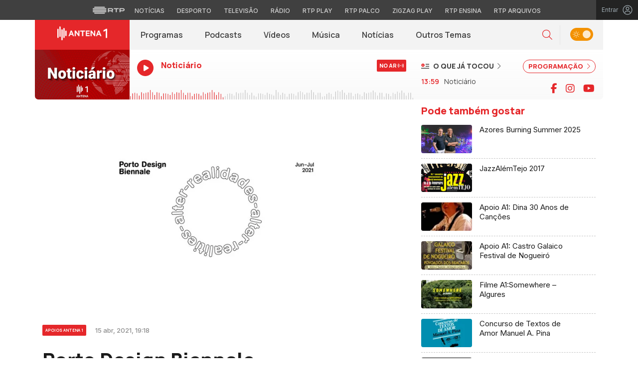

--- FILE ---
content_type: image/svg+xml
request_url: https://www.rtp.pt/common/img/assets/social-icon-instagram.svg
body_size: 1957
content:
<?xml version="1.0" encoding="UTF-8" standalone="no"?>
<svg width="23px" height="23px" viewBox="0 0 23 23" version="1.1" xmlns="http://www.w3.org/2000/svg" xmlns:xlink="http://www.w3.org/1999/xlink" xmlns:sketch="http://www.bohemiancoding.com/sketch/ns">
    <!-- Generator: Sketch 3.4.4 (17249) - http://www.bohemiancoding.com/sketch -->
    <title>social-icon-instagram</title>
    <desc>Created with Sketch.</desc>
    <defs></defs>
    <g id="Page-1" stroke="none" stroke-width="1" fill="none" fill-rule="evenodd" sketch:type="MSPage">
        <g id="Header-+-destaques-+-entret-+-play-etc-Copy" sketch:type="MSArtboardGroup" transform="translate(-338.000000, -4771.000000)" fill="#546E7A">
            <path d="M349.030303,4771 C345.985465,4771 343.385901,4772.07717 341.231534,4774.23153 C339.077167,4776.3859 338,4778.98546 338,4782.0303 C338,4785.07514 339.077167,4787.6747 341.231534,4789.82907 C343.385901,4791.98344 345.985465,4793.06061 349.030303,4793.06061 C352.075141,4793.06061 354.674705,4791.98344 356.829072,4789.82907 C358.983439,4787.6747 360.060606,4785.07514 360.060606,4782.0303 C360.060606,4778.98546 358.983439,4776.3859 356.829072,4774.23153 C354.674705,4772.07717 352.075141,4771 349.030303,4771 L349.030303,4771 Z M355.924242,4788.4072 C355.924242,4788.55082 355.873974,4788.6729 355.773436,4788.77344 C355.6729,4788.87397 355.550822,4788.92424 355.407197,4788.92424 L342.653409,4788.92424 C342.509783,4788.92424 342.387706,4788.87397 342.28717,4788.77344 C342.186631,4788.6729 342.136364,4788.55082 342.136364,4788.4072 L342.136364,4775.65341 C342.136364,4775.50978 342.186631,4775.38771 342.28717,4775.28717 C342.387706,4775.18663 342.509783,4775.13636 342.653409,4775.13636 L355.407197,4775.13636 C355.550822,4775.13636 355.6729,4775.18663 355.773436,4775.28717 C355.873974,4775.38771 355.924242,4775.50978 355.924242,4775.65341 L355.924242,4788.4072 Z M346.272727,4782.0303 C346.272727,4782.77715 346.545609,4783.42345 347.091382,4783.96922 C347.637156,4784.515 348.283455,4784.78788 349.030303,4784.78788 C349.777151,4784.78788 350.423449,4784.515 350.969223,4783.96922 C351.514997,4783.42345 351.787879,4782.77715 351.787879,4782.0303 C351.787879,4781.28345 351.514997,4780.63716 350.969223,4780.09138 C350.423449,4779.54561 349.777151,4779.27273 349.030303,4779.27273 C348.283455,4779.27273 347.637156,4779.54561 347.091382,4780.09138 C346.545609,4780.63716 346.272727,4781.28345 346.272727,4782.0303 L346.272727,4782.0303 Z M351.787879,4779.27273 L354.545454,4779.27273 L354.545454,4776.51515 L351.787879,4776.51515 L351.787879,4779.27273 Z M353.123579,4782.0303 C353.123579,4783.15057 352.721437,4784.11284 351.91714,4784.91714 C351.112843,4785.72144 350.150574,4786.12358 349.030303,4786.12358 C347.910032,4786.12358 346.947762,4785.72144 346.143466,4784.91714 C345.339169,4784.11284 344.937026,4783.15057 344.937026,4782.0303 C344.937026,4781.85795 344.965752,4781.62816 345.023201,4781.34091 L343.515151,4781.34091 L343.515151,4787.54545 L354.545454,4787.54545 L354.545454,4781.34091 L353.037405,4781.34091 C353.094854,4781.62816 353.123579,4781.85795 353.123579,4782.0303 L353.123579,4782.0303 Z" id="social-icon-instagram" sketch:type="MSShapeGroup"></path>
        </g>
    </g>
</svg>